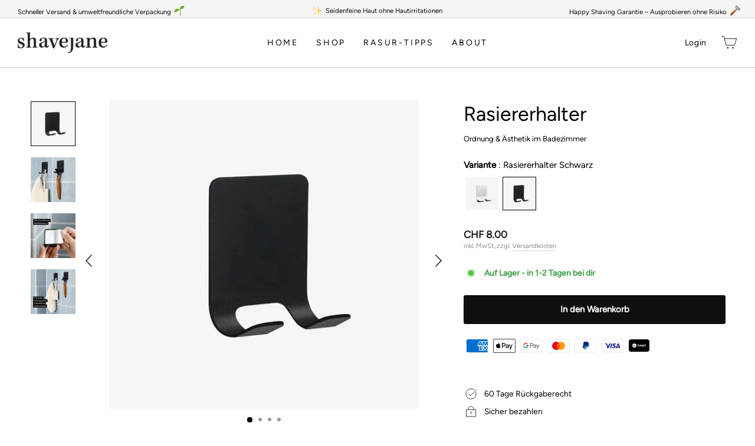

--- FILE ---
content_type: image/svg+xml
request_url: https://shavejane.ch/cdn/shop/t/13/assets/ico-select.svg
body_size: -870
content:
<svg xmlns="http://www.w3.org/2000/svg" viewBox="0 0 16.0 16.0" height="16.0px" width="16.0px" style="position: absolute;">
          <path d="M1 5.0 L8.0 12.0 L15.0 5.0" fill="transparent" stroke="#000" stroke-width="1px"></path>
        </svg>